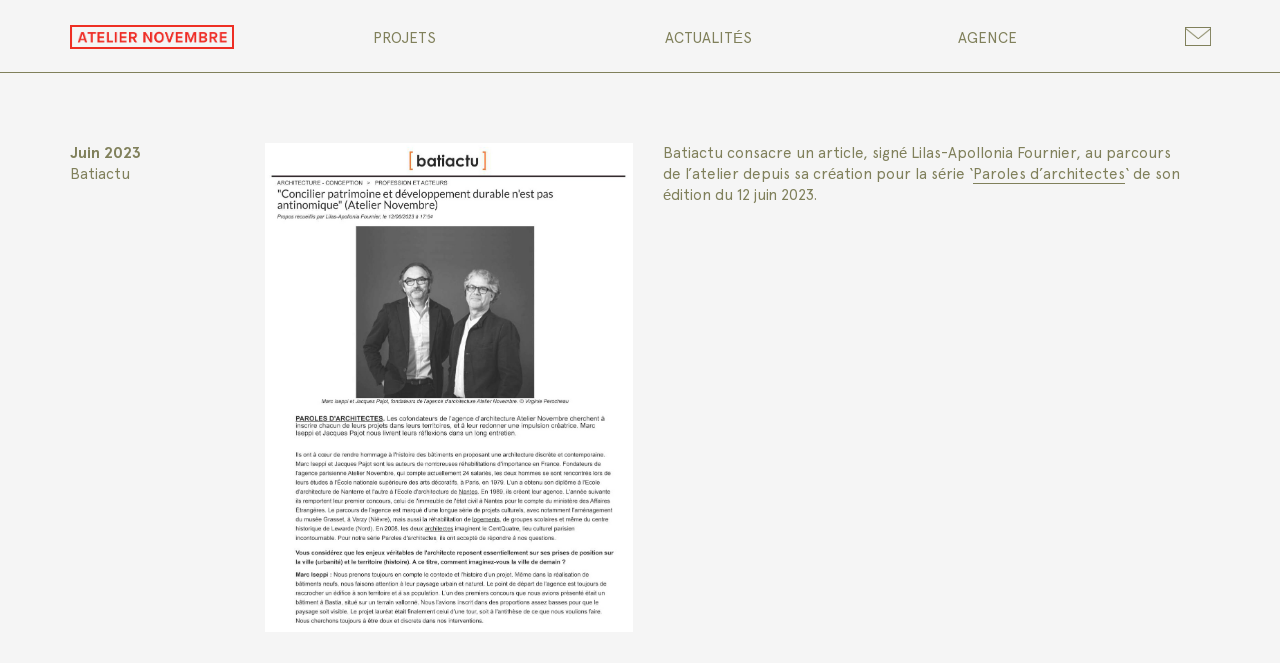

--- FILE ---
content_type: text/html; charset=UTF-8
request_url: https://novembre-architecture.com/2023/06/12/batiactu/
body_size: 7070
content:
<!DOCTYPE html>
<html lang="fr-FR" class="no-js">
<head>
	<meta charset="UTF-8">
        <meta name = "format-detection" content = "telephone=no">
	<meta name="viewport" content="width=device-width">
	<link rel="profile" href="https://gmpg.org/xfn/11">
	<link rel="pingback" href="https://novembre-architecture.com/xmlrpc.php">
		<!--[if lt IE 9]>
	<script src="https://novembre-architecture.com/wp-content/themes/atelier-novembre/js/html5.js"></script>
	<![endif]-->
	<noscript>
            <style type="text/css">
                .header{
                        display: block!important;
                }
                .header .logo {
                        display: block!important;
                }
                .header .menu_container{
                        display: block!important;
                }
                .loader{
                        display: none!important;
                }
                .noScript{
                        display: block!important;
                }
                #ajax-content{
                        display: none!important;
                }
            </style>
	</noscript>
	<title>Batiactu &#8211; Atelier Novembre</title>
<meta name='robots' content='max-image-preview:large' />
	<style>img:is([sizes="auto" i], [sizes^="auto," i]) { contain-intrinsic-size: 3000px 1500px }</style>
	<link rel="alternate" type="application/rss+xml" title="Atelier Novembre &raquo; Batiactu Flux des commentaires" href="https://novembre-architecture.com/2023/06/12/batiactu/feed/" />
<script type="text/javascript">
/* <![CDATA[ */
window._wpemojiSettings = {"baseUrl":"https:\/\/s.w.org\/images\/core\/emoji\/16.0.1\/72x72\/","ext":".png","svgUrl":"https:\/\/s.w.org\/images\/core\/emoji\/16.0.1\/svg\/","svgExt":".svg","source":{"concatemoji":"https:\/\/novembre-architecture.com\/wp-includes\/js\/wp-emoji-release.min.js?ver=6.8.3"}};
/*! This file is auto-generated */
!function(s,n){var o,i,e;function c(e){try{var t={supportTests:e,timestamp:(new Date).valueOf()};sessionStorage.setItem(o,JSON.stringify(t))}catch(e){}}function p(e,t,n){e.clearRect(0,0,e.canvas.width,e.canvas.height),e.fillText(t,0,0);var t=new Uint32Array(e.getImageData(0,0,e.canvas.width,e.canvas.height).data),a=(e.clearRect(0,0,e.canvas.width,e.canvas.height),e.fillText(n,0,0),new Uint32Array(e.getImageData(0,0,e.canvas.width,e.canvas.height).data));return t.every(function(e,t){return e===a[t]})}function u(e,t){e.clearRect(0,0,e.canvas.width,e.canvas.height),e.fillText(t,0,0);for(var n=e.getImageData(16,16,1,1),a=0;a<n.data.length;a++)if(0!==n.data[a])return!1;return!0}function f(e,t,n,a){switch(t){case"flag":return n(e,"\ud83c\udff3\ufe0f\u200d\u26a7\ufe0f","\ud83c\udff3\ufe0f\u200b\u26a7\ufe0f")?!1:!n(e,"\ud83c\udde8\ud83c\uddf6","\ud83c\udde8\u200b\ud83c\uddf6")&&!n(e,"\ud83c\udff4\udb40\udc67\udb40\udc62\udb40\udc65\udb40\udc6e\udb40\udc67\udb40\udc7f","\ud83c\udff4\u200b\udb40\udc67\u200b\udb40\udc62\u200b\udb40\udc65\u200b\udb40\udc6e\u200b\udb40\udc67\u200b\udb40\udc7f");case"emoji":return!a(e,"\ud83e\udedf")}return!1}function g(e,t,n,a){var r="undefined"!=typeof WorkerGlobalScope&&self instanceof WorkerGlobalScope?new OffscreenCanvas(300,150):s.createElement("canvas"),o=r.getContext("2d",{willReadFrequently:!0}),i=(o.textBaseline="top",o.font="600 32px Arial",{});return e.forEach(function(e){i[e]=t(o,e,n,a)}),i}function t(e){var t=s.createElement("script");t.src=e,t.defer=!0,s.head.appendChild(t)}"undefined"!=typeof Promise&&(o="wpEmojiSettingsSupports",i=["flag","emoji"],n.supports={everything:!0,everythingExceptFlag:!0},e=new Promise(function(e){s.addEventListener("DOMContentLoaded",e,{once:!0})}),new Promise(function(t){var n=function(){try{var e=JSON.parse(sessionStorage.getItem(o));if("object"==typeof e&&"number"==typeof e.timestamp&&(new Date).valueOf()<e.timestamp+604800&&"object"==typeof e.supportTests)return e.supportTests}catch(e){}return null}();if(!n){if("undefined"!=typeof Worker&&"undefined"!=typeof OffscreenCanvas&&"undefined"!=typeof URL&&URL.createObjectURL&&"undefined"!=typeof Blob)try{var e="postMessage("+g.toString()+"("+[JSON.stringify(i),f.toString(),p.toString(),u.toString()].join(",")+"));",a=new Blob([e],{type:"text/javascript"}),r=new Worker(URL.createObjectURL(a),{name:"wpTestEmojiSupports"});return void(r.onmessage=function(e){c(n=e.data),r.terminate(),t(n)})}catch(e){}c(n=g(i,f,p,u))}t(n)}).then(function(e){for(var t in e)n.supports[t]=e[t],n.supports.everything=n.supports.everything&&n.supports[t],"flag"!==t&&(n.supports.everythingExceptFlag=n.supports.everythingExceptFlag&&n.supports[t]);n.supports.everythingExceptFlag=n.supports.everythingExceptFlag&&!n.supports.flag,n.DOMReady=!1,n.readyCallback=function(){n.DOMReady=!0}}).then(function(){return e}).then(function(){var e;n.supports.everything||(n.readyCallback(),(e=n.source||{}).concatemoji?t(e.concatemoji):e.wpemoji&&e.twemoji&&(t(e.twemoji),t(e.wpemoji)))}))}((window,document),window._wpemojiSettings);
/* ]]> */
</script>
<style id='wp-emoji-styles-inline-css' type='text/css'>

	img.wp-smiley, img.emoji {
		display: inline !important;
		border: none !important;
		box-shadow: none !important;
		height: 1em !important;
		width: 1em !important;
		margin: 0 0.07em !important;
		vertical-align: -0.1em !important;
		background: none !important;
		padding: 0 !important;
	}
</style>
<link rel='stylesheet' id='wp-block-library-css' href='https://novembre-architecture.com/wp-includes/css/dist/block-library/style.min.css?ver=6.8.3' type='text/css' media='all' />
<style id='classic-theme-styles-inline-css' type='text/css'>
/*! This file is auto-generated */
.wp-block-button__link{color:#fff;background-color:#32373c;border-radius:9999px;box-shadow:none;text-decoration:none;padding:calc(.667em + 2px) calc(1.333em + 2px);font-size:1.125em}.wp-block-file__button{background:#32373c;color:#fff;text-decoration:none}
</style>
<style id='global-styles-inline-css' type='text/css'>
:root{--wp--preset--aspect-ratio--square: 1;--wp--preset--aspect-ratio--4-3: 4/3;--wp--preset--aspect-ratio--3-4: 3/4;--wp--preset--aspect-ratio--3-2: 3/2;--wp--preset--aspect-ratio--2-3: 2/3;--wp--preset--aspect-ratio--16-9: 16/9;--wp--preset--aspect-ratio--9-16: 9/16;--wp--preset--color--black: #000000;--wp--preset--color--cyan-bluish-gray: #abb8c3;--wp--preset--color--white: #ffffff;--wp--preset--color--pale-pink: #f78da7;--wp--preset--color--vivid-red: #cf2e2e;--wp--preset--color--luminous-vivid-orange: #ff6900;--wp--preset--color--luminous-vivid-amber: #fcb900;--wp--preset--color--light-green-cyan: #7bdcb5;--wp--preset--color--vivid-green-cyan: #00d084;--wp--preset--color--pale-cyan-blue: #8ed1fc;--wp--preset--color--vivid-cyan-blue: #0693e3;--wp--preset--color--vivid-purple: #9b51e0;--wp--preset--gradient--vivid-cyan-blue-to-vivid-purple: linear-gradient(135deg,rgba(6,147,227,1) 0%,rgb(155,81,224) 100%);--wp--preset--gradient--light-green-cyan-to-vivid-green-cyan: linear-gradient(135deg,rgb(122,220,180) 0%,rgb(0,208,130) 100%);--wp--preset--gradient--luminous-vivid-amber-to-luminous-vivid-orange: linear-gradient(135deg,rgba(252,185,0,1) 0%,rgba(255,105,0,1) 100%);--wp--preset--gradient--luminous-vivid-orange-to-vivid-red: linear-gradient(135deg,rgba(255,105,0,1) 0%,rgb(207,46,46) 100%);--wp--preset--gradient--very-light-gray-to-cyan-bluish-gray: linear-gradient(135deg,rgb(238,238,238) 0%,rgb(169,184,195) 100%);--wp--preset--gradient--cool-to-warm-spectrum: linear-gradient(135deg,rgb(74,234,220) 0%,rgb(151,120,209) 20%,rgb(207,42,186) 40%,rgb(238,44,130) 60%,rgb(251,105,98) 80%,rgb(254,248,76) 100%);--wp--preset--gradient--blush-light-purple: linear-gradient(135deg,rgb(255,206,236) 0%,rgb(152,150,240) 100%);--wp--preset--gradient--blush-bordeaux: linear-gradient(135deg,rgb(254,205,165) 0%,rgb(254,45,45) 50%,rgb(107,0,62) 100%);--wp--preset--gradient--luminous-dusk: linear-gradient(135deg,rgb(255,203,112) 0%,rgb(199,81,192) 50%,rgb(65,88,208) 100%);--wp--preset--gradient--pale-ocean: linear-gradient(135deg,rgb(255,245,203) 0%,rgb(182,227,212) 50%,rgb(51,167,181) 100%);--wp--preset--gradient--electric-grass: linear-gradient(135deg,rgb(202,248,128) 0%,rgb(113,206,126) 100%);--wp--preset--gradient--midnight: linear-gradient(135deg,rgb(2,3,129) 0%,rgb(40,116,252) 100%);--wp--preset--font-size--small: 13px;--wp--preset--font-size--medium: 20px;--wp--preset--font-size--large: 36px;--wp--preset--font-size--x-large: 42px;--wp--preset--spacing--20: 0.44rem;--wp--preset--spacing--30: 0.67rem;--wp--preset--spacing--40: 1rem;--wp--preset--spacing--50: 1.5rem;--wp--preset--spacing--60: 2.25rem;--wp--preset--spacing--70: 3.38rem;--wp--preset--spacing--80: 5.06rem;--wp--preset--shadow--natural: 6px 6px 9px rgba(0, 0, 0, 0.2);--wp--preset--shadow--deep: 12px 12px 50px rgba(0, 0, 0, 0.4);--wp--preset--shadow--sharp: 6px 6px 0px rgba(0, 0, 0, 0.2);--wp--preset--shadow--outlined: 6px 6px 0px -3px rgba(255, 255, 255, 1), 6px 6px rgba(0, 0, 0, 1);--wp--preset--shadow--crisp: 6px 6px 0px rgba(0, 0, 0, 1);}:where(.is-layout-flex){gap: 0.5em;}:where(.is-layout-grid){gap: 0.5em;}body .is-layout-flex{display: flex;}.is-layout-flex{flex-wrap: wrap;align-items: center;}.is-layout-flex > :is(*, div){margin: 0;}body .is-layout-grid{display: grid;}.is-layout-grid > :is(*, div){margin: 0;}:where(.wp-block-columns.is-layout-flex){gap: 2em;}:where(.wp-block-columns.is-layout-grid){gap: 2em;}:where(.wp-block-post-template.is-layout-flex){gap: 1.25em;}:where(.wp-block-post-template.is-layout-grid){gap: 1.25em;}.has-black-color{color: var(--wp--preset--color--black) !important;}.has-cyan-bluish-gray-color{color: var(--wp--preset--color--cyan-bluish-gray) !important;}.has-white-color{color: var(--wp--preset--color--white) !important;}.has-pale-pink-color{color: var(--wp--preset--color--pale-pink) !important;}.has-vivid-red-color{color: var(--wp--preset--color--vivid-red) !important;}.has-luminous-vivid-orange-color{color: var(--wp--preset--color--luminous-vivid-orange) !important;}.has-luminous-vivid-amber-color{color: var(--wp--preset--color--luminous-vivid-amber) !important;}.has-light-green-cyan-color{color: var(--wp--preset--color--light-green-cyan) !important;}.has-vivid-green-cyan-color{color: var(--wp--preset--color--vivid-green-cyan) !important;}.has-pale-cyan-blue-color{color: var(--wp--preset--color--pale-cyan-blue) !important;}.has-vivid-cyan-blue-color{color: var(--wp--preset--color--vivid-cyan-blue) !important;}.has-vivid-purple-color{color: var(--wp--preset--color--vivid-purple) !important;}.has-black-background-color{background-color: var(--wp--preset--color--black) !important;}.has-cyan-bluish-gray-background-color{background-color: var(--wp--preset--color--cyan-bluish-gray) !important;}.has-white-background-color{background-color: var(--wp--preset--color--white) !important;}.has-pale-pink-background-color{background-color: var(--wp--preset--color--pale-pink) !important;}.has-vivid-red-background-color{background-color: var(--wp--preset--color--vivid-red) !important;}.has-luminous-vivid-orange-background-color{background-color: var(--wp--preset--color--luminous-vivid-orange) !important;}.has-luminous-vivid-amber-background-color{background-color: var(--wp--preset--color--luminous-vivid-amber) !important;}.has-light-green-cyan-background-color{background-color: var(--wp--preset--color--light-green-cyan) !important;}.has-vivid-green-cyan-background-color{background-color: var(--wp--preset--color--vivid-green-cyan) !important;}.has-pale-cyan-blue-background-color{background-color: var(--wp--preset--color--pale-cyan-blue) !important;}.has-vivid-cyan-blue-background-color{background-color: var(--wp--preset--color--vivid-cyan-blue) !important;}.has-vivid-purple-background-color{background-color: var(--wp--preset--color--vivid-purple) !important;}.has-black-border-color{border-color: var(--wp--preset--color--black) !important;}.has-cyan-bluish-gray-border-color{border-color: var(--wp--preset--color--cyan-bluish-gray) !important;}.has-white-border-color{border-color: var(--wp--preset--color--white) !important;}.has-pale-pink-border-color{border-color: var(--wp--preset--color--pale-pink) !important;}.has-vivid-red-border-color{border-color: var(--wp--preset--color--vivid-red) !important;}.has-luminous-vivid-orange-border-color{border-color: var(--wp--preset--color--luminous-vivid-orange) !important;}.has-luminous-vivid-amber-border-color{border-color: var(--wp--preset--color--luminous-vivid-amber) !important;}.has-light-green-cyan-border-color{border-color: var(--wp--preset--color--light-green-cyan) !important;}.has-vivid-green-cyan-border-color{border-color: var(--wp--preset--color--vivid-green-cyan) !important;}.has-pale-cyan-blue-border-color{border-color: var(--wp--preset--color--pale-cyan-blue) !important;}.has-vivid-cyan-blue-border-color{border-color: var(--wp--preset--color--vivid-cyan-blue) !important;}.has-vivid-purple-border-color{border-color: var(--wp--preset--color--vivid-purple) !important;}.has-vivid-cyan-blue-to-vivid-purple-gradient-background{background: var(--wp--preset--gradient--vivid-cyan-blue-to-vivid-purple) !important;}.has-light-green-cyan-to-vivid-green-cyan-gradient-background{background: var(--wp--preset--gradient--light-green-cyan-to-vivid-green-cyan) !important;}.has-luminous-vivid-amber-to-luminous-vivid-orange-gradient-background{background: var(--wp--preset--gradient--luminous-vivid-amber-to-luminous-vivid-orange) !important;}.has-luminous-vivid-orange-to-vivid-red-gradient-background{background: var(--wp--preset--gradient--luminous-vivid-orange-to-vivid-red) !important;}.has-very-light-gray-to-cyan-bluish-gray-gradient-background{background: var(--wp--preset--gradient--very-light-gray-to-cyan-bluish-gray) !important;}.has-cool-to-warm-spectrum-gradient-background{background: var(--wp--preset--gradient--cool-to-warm-spectrum) !important;}.has-blush-light-purple-gradient-background{background: var(--wp--preset--gradient--blush-light-purple) !important;}.has-blush-bordeaux-gradient-background{background: var(--wp--preset--gradient--blush-bordeaux) !important;}.has-luminous-dusk-gradient-background{background: var(--wp--preset--gradient--luminous-dusk) !important;}.has-pale-ocean-gradient-background{background: var(--wp--preset--gradient--pale-ocean) !important;}.has-electric-grass-gradient-background{background: var(--wp--preset--gradient--electric-grass) !important;}.has-midnight-gradient-background{background: var(--wp--preset--gradient--midnight) !important;}.has-small-font-size{font-size: var(--wp--preset--font-size--small) !important;}.has-medium-font-size{font-size: var(--wp--preset--font-size--medium) !important;}.has-large-font-size{font-size: var(--wp--preset--font-size--large) !important;}.has-x-large-font-size{font-size: var(--wp--preset--font-size--x-large) !important;}
:where(.wp-block-post-template.is-layout-flex){gap: 1.25em;}:where(.wp-block-post-template.is-layout-grid){gap: 1.25em;}
:where(.wp-block-columns.is-layout-flex){gap: 2em;}:where(.wp-block-columns.is-layout-grid){gap: 2em;}
:root :where(.wp-block-pullquote){font-size: 1.5em;line-height: 1.6;}
</style>
<link rel='stylesheet' id='jquery-css' href='https://novembre-architecture.com/wp-content/themes/atelier-novembre/bower_components/bootstrap/dist/css/bootstrap.min.css?ver=6.8.3' type='text/css' media='all' />
<link rel='stylesheet' id='style-css' href='https://novembre-architecture.com/wp-content/themes/atelier-novembre/css/app.css?ver=6.8.3' type='text/css' media='all' />
<script type="text/javascript" src="https://novembre-architecture.com/wp-includes/js/jquery/jquery.min.js?ver=3.7.1" id="jquery-core-js"></script>
<script type="text/javascript" src="https://novembre-architecture.com/wp-includes/js/jquery/jquery-migrate.min.js?ver=3.4.1" id="jquery-migrate-js"></script>
<script type="text/javascript" src="https://novembre-architecture.com/wp-content/themes/atelier-novembre/bower_components/bootstrap/dist/js/bootstrap.min.js?ver=6.8.3" id="jquery-bootstrap-js"></script>
<script type="text/javascript" src="https://novembre-architecture.com/wp-content/themes/atelier-novembre/bower_components/jquery.html5loader/src/jquery.html5Loader.min.js" id="html5loader-js"></script>
<script type="text/javascript" src="https://novembre-architecture.com/wp-content/themes/atelier-novembre/js/app.js?ver=6.0" id="foundation-js"></script>
<script type="text/javascript" src="https://novembre-architecture.com/wp-content/themes/atelier-novembre/js/slick.min.js?ver=6.8.3" id="slickjs-js"></script>
<link rel="https://api.w.org/" href="https://novembre-architecture.com/wp-json/" /><link rel="alternate" title="JSON" type="application/json" href="https://novembre-architecture.com/wp-json/wp/v2/posts/3038" /><link rel="EditURI" type="application/rsd+xml" title="RSD" href="https://novembre-architecture.com/xmlrpc.php?rsd" />
<meta name="generator" content="WordPress 6.8.3" />
<link rel="canonical" href="https://novembre-architecture.com/2023/06/12/batiactu/" />
<link rel='shortlink' href='https://novembre-architecture.com/?p=3038' />
<link rel="alternate" title="oEmbed (JSON)" type="application/json+oembed" href="https://novembre-architecture.com/wp-json/oembed/1.0/embed?url=https%3A%2F%2Fnovembre-architecture.com%2F2023%2F06%2F12%2Fbatiactu%2F" />
<link rel="alternate" title="oEmbed (XML)" type="text/xml+oembed" href="https://novembre-architecture.com/wp-json/oembed/1.0/embed?url=https%3A%2F%2Fnovembre-architecture.com%2F2023%2F06%2F12%2Fbatiactu%2F&#038;format=xml" />
<script type="text/javascript">
(function(url){
	if(/(?:Chrome\/26\.0\.1410\.63 Safari\/537\.31|WordfenceTestMonBot)/.test(navigator.userAgent)){ return; }
	var addEvent = function(evt, handler) {
		if (window.addEventListener) {
			document.addEventListener(evt, handler, false);
		} else if (window.attachEvent) {
			document.attachEvent('on' + evt, handler);
		}
	};
	var removeEvent = function(evt, handler) {
		if (window.removeEventListener) {
			document.removeEventListener(evt, handler, false);
		} else if (window.detachEvent) {
			document.detachEvent('on' + evt, handler);
		}
	};
	var evts = 'contextmenu dblclick drag dragend dragenter dragleave dragover dragstart drop keydown keypress keyup mousedown mousemove mouseout mouseover mouseup mousewheel scroll'.split(' ');
	var logHuman = function() {
		if (window.wfLogHumanRan) { return; }
		window.wfLogHumanRan = true;
		var wfscr = document.createElement('script');
		wfscr.type = 'text/javascript';
		wfscr.async = true;
		wfscr.src = url + '&r=' + Math.random();
		(document.getElementsByTagName('head')[0]||document.getElementsByTagName('body')[0]).appendChild(wfscr);
		for (var i = 0; i < evts.length; i++) {
			removeEvent(evts[i], logHuman);
		}
	};
	for (var i = 0; i < evts.length; i++) {
		addEvent(evts[i], logHuman);
	}
})('//novembre-architecture.com/?wordfence_lh=1&hid=1CD116174DCC9D4900F305CBBF563A99');
</script><link rel="icon" href="https://novembre-architecture.com/wp-content/uploads/2020/11/cropped-logo_JP-32x32.jpg" sizes="32x32" />
<link rel="icon" href="https://novembre-architecture.com/wp-content/uploads/2020/11/cropped-logo_JP-192x192.jpg" sizes="192x192" />
<link rel="apple-touch-icon" href="https://novembre-architecture.com/wp-content/uploads/2020/11/cropped-logo_JP-180x180.jpg" />
<meta name="msapplication-TileImage" content="https://novembre-architecture.com/wp-content/uploads/2020/11/cropped-logo_JP-270x270.jpg" />
</head>
<body class="wp-singular post-template-default single single-post postid-3038 single-format-standard wp-custom-logo wp-theme-atelier-novembre">
<div id="page" class="hfeed site">
	<div id="content_page" class="site-content">
            <div class="header">
                <div class="container">
                    <div class="loader_container">
                        <div class="loader">
                                <span></span>
                        </div>
                    </div>	
                    <div class="logo">
                                                    <a href="https://novembre-architecture.com/">
                                <img src="https://novembre-architecture.com/wp-content/uploads/2016/12/logo.png" alt="Architecture">
                            </a>
                                            </div>
                    <div class="menu_container clearfix">
                        <div class="menu-menu-principal-container"><ul id="menu-menu-principal" class="menu"><li id="menu-item-338" class="superpose menu-item menu-item-type-post_type menu-item-object-page menu-item-has-children menu-item-338"><a href="https://novembre-architecture.com/page-projet/">Projets</a>
<ul class="sub-menu">
	<li id="menu-item-200" class="menu-item menu-item-type-custom menu-item-object-custom menu-item-has-children menu-item-200"><a>Typologie</a>
	<ul class="sub-menu">
		<li id="menu-item-202" class="performAjax menu-item menu-item-type-taxonomy menu-item-object-projet-type menu-item-202"><a href="https://novembre-architecture.com/type/equipements-culturels/">Équipements culturels</a></li>
		<li id="menu-item-203" class="performAjax menu-item menu-item-type-taxonomy menu-item-object-projet-type menu-item-203"><a href="https://novembre-architecture.com/type/musees-centres-dinterpretation/">Musées &#8211; Centres d&rsquo;interprétation</a></li>
		<li id="menu-item-204" class="performAjax menu-item menu-item-type-taxonomy menu-item-object-projet-type menu-item-204"><a href="https://novembre-architecture.com/type/tertiaire/">Tertiaire</a></li>
		<li id="menu-item-205" class="performAjax menu-item menu-item-type-taxonomy menu-item-object-projet-type menu-item-205"><a href="https://novembre-architecture.com/type/enseignement/">Enseignement</a></li>
		<li id="menu-item-206" class="performAjax menu-item menu-item-type-taxonomy menu-item-object-projet-type menu-item-206"><a href="https://novembre-architecture.com/type/logements/">Logements</a></li>
		<li id="menu-item-208" class="performAjax menu-item menu-item-type-taxonomy menu-item-object-projet-type menu-item-208"><a href="https://novembre-architecture.com/type/equipements-sportifs/">Équipements sportifs</a></li>
		<li id="menu-item-209" class="performAjax menu-item menu-item-type-taxonomy menu-item-object-projet-type menu-item-209"><a href="https://novembre-architecture.com/type/schemas-directeurs/">Schémas directeurs</a></li>
		<li id="menu-item-207" class="performAjax menu-item menu-item-type-taxonomy menu-item-object-projet-type menu-item-207"><a href="https://novembre-architecture.com/type/mobilites/">Mobilités</a></li>
	</ul>
</li>
	<li id="menu-item-201" class="menu-item menu-item-type-custom menu-item-object-custom menu-item-has-children menu-item-201"><a>Phase</a>
	<ul class="sub-menu">
		<li id="menu-item-294" class="performAjax menu-item menu-item-type-taxonomy menu-item-object-projet-phase menu-item-294"><a href="https://novembre-architecture.com/phases/concours/">Concours</a></li>
		<li id="menu-item-292" class="performAjax menu-item menu-item-type-taxonomy menu-item-object-projet-phase menu-item-292"><a href="https://novembre-architecture.com/phases/en-cours/">En cours</a></li>
		<li id="menu-item-286" class="performAjax menu-item menu-item-type-taxonomy menu-item-object-projet-phase menu-item-286"><a href="https://novembre-architecture.com/phases/realise/">Réalisé</a></li>
	</ul>
</li>
	<li id="menu-item-199" class="performAjax menu-item menu-item-type-post_type menu-item-object-page menu-item-199"><a href="https://novembre-architecture.com/page-projets/">Tous</a></li>
</ul>
</li>
<li id="menu-item-793" class="superpose cache menu-item menu-item-type-custom menu-item-object-custom menu-item-793"><a>Projets</a></li>
<li id="menu-item-895" class="juxstapose performAjax menu-item menu-item-type-post_type menu-item-object-page current_page_parent menu-item-has-children menu-item-895"><a href="https://novembre-architecture.com/page-actu/">Actualités</a>
<ul class="sub-menu">
	<li id="menu-item-701" class="menu-item menu-item-type-taxonomy menu-item-object-category menu-item-701"><a href="https://novembre-architecture.com/category/chantiers-et-livraisons/">Chantiers &#038; livraisons</a></li>
	<li id="menu-item-699" class="menu-item menu-item-type-taxonomy menu-item-object-category menu-item-699"><a href="https://novembre-architecture.com/category/evenements/">Evénements</a></li>
	<li id="menu-item-616" class="menu-item menu-item-type-taxonomy menu-item-object-category menu-item-616"><a href="https://novembre-architecture.com/category/presse/">Presse</a></li>
	<li id="menu-item-698" class="menu-item menu-item-type-taxonomy menu-item-object-category menu-item-698"><a href="https://novembre-architecture.com/category/edition/">Edition</a></li>
	<li id="menu-item-705" class="menu-item menu-item-type-post_type menu-item-object-page current_page_parent menu-item-705"><a href="https://novembre-architecture.com/page-actu/">Toutes</a></li>
</ul>
</li>
<li id="menu-item-810" class="performAjax juxstapose menu-item menu-item-type-custom menu-item-object-custom menu-item-has-children menu-item-810"><a href="https://novembre-architecture.com/page-agence/">Agence</a>
<ul class="sub-menu">
	<li id="menu-item-211" class="menu-item menu-item-type-custom menu-item-object-custom menu-item-211"><a href="https://novembre-architecture.com/page-agence/#Philosophie">Philosophie</a></li>
	<li id="menu-item-212" class="menu-item menu-item-type-custom menu-item-object-custom menu-item-212"><a href="https://novembre-architecture.com/page-agence/#Biographie">Equipe</a></li>
	<li id="menu-item-213" class="cache menu-item menu-item-type-custom menu-item-object-custom menu-item-213"><a href="https://novembre-architecture.com/page-agence/#Equipe">Equipe</a></li>
	<li id="menu-item-214" class="menu-item menu-item-type-custom menu-item-object-custom menu-item-214"><a href="https://novembre-architecture.com/page-agence/#Parcours">Parcours</a></li>
	<li id="menu-item-215" class="menu-item menu-item-type-custom menu-item-object-custom menu-item-215"><a href="https://novembre-architecture.com/page-agence/#Credits">Crédits</a></li>
</ul>
</li>
<li id="menu-item-196" class="juxstapose performAjax cache menu-item menu-item-type-post_type menu-item-object-page menu-item-196"><a href="https://novembre-architecture.com/page-agence/">Agence</a></li>
<li id="menu-item-221" class="show-contact display-sm menu-item menu-item-type-custom menu-item-object-custom menu-item-221"><a href="#">Contact</a></li>
</ul></div>                    </div>
                    <div id="nav-icon3">
                        <span></span>
                        <span></span>
                        <span></span>
                        <span></span>
                    </div>
                </div>
            </div>
            <div id="contactheader" >
                <div class="container">
                    <a href="#" id="contact"><span class="contact"></span></a>
                    <div class="contact_container">
                                                <div class="burger">
                            <div class="nav-icon3 open">
                                <span></span>
                                <span></span>
                                <span></span>
                                <span></span>
                            </div>
                        </div>

                        <div class="display-sm logo_alt">
                            <img src="https://novembre-architecture.com/wp-content/uploads/2016/11/logo_an-1.png" alt="Architecture">
                        </div>
                        <div class="contact_content">
                                <div class="contact_titre">Atelier Novembre</div>
                                <div class="contact_rue">21 rue du Faubourg Saint-Antoine</div>
                                <div class="contact_ville">75011 Paris</div>
                                <div class="contact_mail">
                                        <a href="mailto:contact@novembre-architecture.com" target="_blank">
                                                contact(at)novembre-architecture.com                                        </a>
                                </div>
                                <div class="contact_tel">T. +33 (0)1 44 73 02 20</div>
                                <div class="contact_fax">F. +33 (0)1 44 73 02 50</div>
                                <div class="contact_book">
                                        <a href="https://novembre-architecture.com/wp-content/uploads/2025/03/BOOK_11_atelier-novembre.pdf" target="_blank">
                                                Télécharger le book
                                        </a></div>
                        </div>

                    </div>
                </div>
            </div>
            <div id="ajax-content" class="top"></div>
            <div class="noScript">
<div id="primary" class="content-area">
    <div id="main" class="site-main" role="main">
        <div class="container">
            <div class="news">
                                    
<article id="post-3038" class="post-3038 post type-post status-publish format-standard has-post-thumbnail hentry category-non-classe">
	<div class="row">
		<div class="inner clearfix">
			<div class="title_date col-sm-2">
				<div class="date">
					Juin 2023				</div>
				<div class="title">
					Batiactu				</div>
			</div>
			<div class="post_thumbnail col-sm-3">
                            
                                                                <img width="1063" height="1414" src="https://novembre-architecture.com/wp-content/uploads/2023/06/2023.06.12_Batiactu_Page_1-1600.jpg" class="img-responsive wp-post-image" alt="" decoding="async" fetchpriority="high" srcset="https://novembre-architecture.com/wp-content/uploads/2023/06/2023.06.12_Batiactu_Page_1-1600.jpg 1063w, https://novembre-architecture.com/wp-content/uploads/2023/06/2023.06.12_Batiactu_Page_1-1600-226x300.jpg 226w, https://novembre-architecture.com/wp-content/uploads/2023/06/2023.06.12_Batiactu_Page_1-1600-770x1024.jpg 770w, https://novembre-architecture.com/wp-content/uploads/2023/06/2023.06.12_Batiactu_Page_1-1600-768x1022.jpg 768w" sizes="(max-width: 1063px) 100vw, 1063px" />                            			</div>
			<div class="content col-sm-7">
				
<p>Batiactu consacre un article, signé Lilas-Apollonia Fournier, au parcours de l&rsquo;atelier depuis sa création pour la série &lsquo;<a href="https://www.batiactu.com/edito/concilier-patrimoine-et-developpement-durable-nest-66439.php">Paroles d&rsquo;architectes</a>&lsquo; de son édition du 12 juin 2023.</p>
			</div>
		</div>
	</div>
</article><!-- #post-## -->
            </div>

        </div>




    </div><!-- .site-main -->
</div><!-- .content-area -->

</div>
		</div>
                <a href="#top" class="totop"><span>Haut de page</span></a>
                
	</div><!-- .site-content -->
</div><!-- .site -->

<script>
	var base_url = "https://novembre-architecture.com/";
</script>
<script type="speculationrules">
{"prefetch":[{"source":"document","where":{"and":[{"href_matches":"\/*"},{"not":{"href_matches":["\/wp-*.php","\/wp-admin\/*","\/wp-content\/uploads\/*","\/wp-content\/*","\/wp-content\/plugins\/*","\/wp-content\/themes\/atelier-novembre\/*","\/*\\?(.+)"]}},{"not":{"selector_matches":"a[rel~=\"nofollow\"]"}},{"not":{"selector_matches":".no-prefetch, .no-prefetch a"}}]},"eagerness":"conservative"}]}
</script>

</body>
</html>


--- FILE ---
content_type: text/css
request_url: https://novembre-architecture.com/wp-content/themes/atelier-novembre/css/app.css?ver=6.8.3
body_size: 6115
content:
/* This stylesheet generated by Transfonter (http://transfonter.org) on September 5, 2016 12:49 PM */
@font-face {
  font-family: 'Apercu Trial';
  src: url("../fonts/ApercuTrial-Regular.eot");
  src: url("../fonts/ApercuTrial-Regular.eot?#iefix") format("embedded-opentype"), url("../fonts/ApercuTrial-Regular.woff2") format("woff2"), url("../fonts/ApercuTrial-Regular.woff") format("woff"), url("../fonts/ApercuTrial-Regular.ttf") format("truetype"), url("../fonts/ApercuTrial-Regular.svg#ApercuTrial-Regular") format("svg");
  font-weight: normal;
  font-style: normal; }
@font-face {
  font-family: 'Apercu Trial';
  src: url("../fonts/ApercuTrial-Bold.eot");
  src: url("../fonts/ApercuTrial-Bold.eot?#iefix") format("embedded-opentype"), url("../fonts/ApercuTrial-Bold.woff2") format("woff2"), url("../fonts/ApercuTrial-Bold.woff") format("woff"), url("../fonts/ApercuTrial-Bold.ttf") format("truetype"), url("../fonts/ApercuTrial-Bold.svg#ApercuTrial-Bold") format("svg");
  font-weight: bold;
  font-style: normal; }
@font-face {
  font-family: 'Apercu italic';
  src: url("../fonts/apercu_regular_italic.eot");
  src: url("../fonts/apercu_regular_italic.eot?#iefix") format("embedded-opentype"), url("../fonts/apercu_regular_italic.woff") format("woff"), url("../fonts/apercu_regular_italic.ttf") format("truetype"), url("../fonts/apercu_regular_italic.svg#apercu_regular_italic") format("svg");
  font-weight: normal;
  font-style: italic; }
body {
  color: #80805B;
  font-size: 15px;
  font-family: "Apercu Trial", "Arial", "sans-serif";
  overflow-y: scroll;
  background: #f5f5f5; }

em, i {
  font-family: 'Apercu italic'; }

a {
  color: #80805B; }

a:hover,
a:focus, a:hover {
  color: #EE2F24; }

#ajax-content {
  display: none;
  padding-top: 73px; }
  #ajax-content p a {
    color: #80805B;
    position: relative;
    text-decoration: none;
    transition: color 0.4s; }
    #ajax-content p a:hover {
      text-decoration: none;
      color: #EE2F24; }
      #ajax-content p a:hover:after {
        background: #EE2F24; }

.separator {
  height: 24px;
  width: 128px;
  background: #80805B;
  margin-top: 35px;
  margin-bottom: 70px; }

.row.img {
  margin-bottom: 40px; }

.page {
  margin-bottom: 50px; }

/*----------HEADER MENU & CIE------------*/
.header {
  display: none;
  min-height: 73px;
  border-bottom: 1px solid #80805B;
  transition: all 0.4s;
  position: fixed;
  z-index: 100;
  background: #f5f5f5;
  width: 100%;
  overflow: hidden; }
  .header a {
    text-decoration: none; }
    .header a:after {
      display: none; }
  .header .container {
    padding-top: 25px;
    position: relative; }
  .header .logo {
    position: absolute;
    display: none;
    float: left;
    width: 164px; }
    .header .logo a {
      border: 2px solid #EE2F24;
      display: inline-block;
      height: 24px;
      width: 164px;
      box-sizing: border-box; }
      .header .logo a img {
        height: 20px;
        width: 161px;
        vertical-align: baseline; }
  .header .loader_container {
    position: absolute;
    width: 164px;
    height: 24px;
    display: block;
    border: 2px solid #EE2F24;
    overflow: hidden; }
    .header .loader_container .loader {
      display: block;
      height: 24px;
      width: 164px;
      float: left; }
      .header .loader_container .loader span {
        background: #EE2F24;
        height: 100%;
        width: 0%;
        display: block;
        transition: width .4s; }
  .header .menu_container {
    display: none;
    margin-top: 2px;
    margin-left: 302px;
    padding: 0; }
    .header .menu_container .menu-menu-principal-container {
      width: 106%;
      float: left;
      border: 1px solid transparent;
      padding: 0; }
    .header .menu_container .menu {
      margin: 0;
      padding: 0; }
      .header .menu_container .menu a {
        cursor: pointer !important; }
      .header .menu_container .menu .cache {
        display: none; }
      .header .menu_container .menu .clique {
        border: 2px solid cornflowerblue; }
      .header .menu_container .menu .current-menu-item {
        border-color: #EE2F24 !important; }
        .header .menu_container .menu .current-menu-item > a {
          color: #EE2F24;
          border-color: #EE2F24 !important;
          position: relative;
          cursor: pointer !important; }
        .header .menu_container .menu .current-menu-item > ul {
          display: block !important;
          opacity: 1 !important; }
      .header .menu_container .menu .current-menu-ancestor > a {
        border-color: #EE2F24 !important;
        color: #EE2F24;
        opacity: 1 !important;
        position: relative; }
      .header .menu_container .menu .current-menu-ancestor > ul {
        display: block !important;
        opacity: 1 !important; }
        .header .menu_container .menu .current-menu-ancestor > ul > li > a {
          opacity: 1 !important; }
      .header .menu_container .menu > li {
        display: block;
        float: left;
        width: 33%;
        padding-bottom: 24px; }
        .header .menu_container .menu > li.juxstapose > ul {
          position: relative;
          margin: 26px 0;
          width: 259px; }
          .header .menu_container .menu > li.juxstapose > ul > li a {
            display: block;
            border: 1px solid #80805B;
            float: left;
            margin-left: -1px;
            margin-top: -1px;
            padding: 2px 5px; }
            .header .menu_container .menu > li.juxstapose > ul > li a:hover {
              border: 1px solid #EE2F24;
              position: relative; }
        .header .menu_container .menu > li.superpose > ul {
          position: absolute;
          padding: 26px 0; }
          .header .menu_container .menu > li.superpose > ul > li a {
            display: inline-block;
            border: 1px solid #80805B;
            margin-left: -1px;
            margin-top: -1px;
            padding: 2px 5px;
            opacity: 1; }
            .header .menu_container .menu > li.superpose > ul > li a:hover {
              border: 1px solid #EE2F24;
              position: relative; }
          .header .menu_container .menu > li.superpose > ul > li > ul {
            display: none;
            position: absolute;
            left: 100px;
            top: 26px;
            width: 450px; }
            .header .menu_container .menu > li.superpose > ul > li > ul li {
              float: left; }
              .header .menu_container .menu > li.superpose > ul > li > ul li a {
                opacity: 0; }
        .header .menu_container .menu > li > a {
          text-transform: uppercase; }
        .header .menu_container .menu > li > ul {
          list-style: none;
          padding: 0;
          display: none;
          -webkit-transition: opacity 0.4s;
          -moz-transition: opacity 0.4s;
          -ms-transition: opacity 0.4s;
          -o-transition: opacity 0.4s;
          transition: opacity 0.4s; }
          .header .menu_container .menu > li > ul li > ul {
            display: none;
            list-style: none;
            opacity: 0;
            -webkit-transition: opacity 0.4s;
            -moz-transition: opacity 0.4s;
            -ms-transition: opacity 0.4s;
            -o-transition: opacity 0.4s;
            transition: opacity 0.4s;
            padding: 0; }

.noScript {
  display: none; }

/*----------- CONTACT & CIE -----------*/
#content_page {
  position: relative; }
  #content_page #contactheader {
    position: fixed;
    z-index: 200;
    margin: 27px 0;
    width: 100%;
    height: 1px; }
    #content_page #contactheader .container {
      height: 1px;
      margin: 0 auto;
      position: relative;
      /*----------- BLOC CONTACT OUVERT -----------*/ }
      #content_page #contactheader .container a#contact {
        float: right;
        width: 25px;
        position: relative; }
      #content_page #contactheader .container .contact {
        background: url("../img/contact.gif") no-repeat center;
        width: 26px;
        height: 19px;
        display: block;
        background-size: 26px 19px; }
      #content_page #contactheader .container .contact:hover {
        background-image: url("../img/contact-red.png"); }
      #content_page #contactheader .container .contact_container {
        display: none;
        position: absolute;
        top: -17px;
        right: 6px;
        background: #EE2F24;
        width: 320px;
        color: #fff;
        padding: 37px 13px 13px 13px;
        z-index: 1000;
        box-sizing: border-box; }
        #content_page #contactheader .container .contact_container .contact_mail {
          margin: 24px 0;
          color: #fff; }
          #content_page #contactheader .container .contact_container .contact_mail a {
            color: white;
            text-decoration: none;
            border-bottom: 1px solid white; }
        #content_page #contactheader .container .contact_container .contact_book {
          margin-top: 69px; }
          #content_page #contactheader .container .contact_container .contact_book a {
            text-transform: uppercase;
            color: #fff;
            margin-top: 24px;
            display: inline-block;
            text-decoration: none;
            border-bottom: 1px solid white;
            font-weight: bold; }

/*---------- RESTE DU SITE------------*/
.burger {
  position: absolute;
  top: 15px;
  right: 10px; }

.nav-icon3 {
  width: 24px;
  height: 24px;
  position: relative;
  -webkit-transform: rotate(0deg);
  -moz-transform: rotate(0deg);
  -o-transform: rotate(0deg);
  transform: rotate(0deg);
  -webkit-transition: .5s ease-in-out;
  -moz-transition: .5s ease-in-out;
  -o-transition: .5s ease-in-out;
  transition: .5s ease-in-out;
  cursor: pointer; }

.nav-icon3 span {
  display: block;
  position: absolute;
  height: 3px;
  width: 100%;
  background: #fff;
  border-radius: 9px;
  opacity: 1;
  left: 0;
  -webkit-transform: rotate(0deg);
  -moz-transform: rotate(0deg);
  -o-transform: rotate(0deg);
  transform: rotate(0deg);
  -webkit-transition: .25s ease-in-out;
  -moz-transition: .25s ease-in-out;
  -o-transition: .25s ease-in-out;
  transition: .25s ease-in-out; }

.nav-icon3 span:nth-child(1) {
  top: 0px; }

.nav-icon3 span:nth-child(2), .nav-icon3 span:nth-child(3) {
  top: 10px; }

.nav-icon3 span:nth-child(4) {
  top: 11px; }

.nav-icon3.open span:nth-child(1) {
  top: 18px;
  width: 0%;
  left: 50%; }

.nav-icon3.open span:nth-child(2) {
  -webkit-transform: rotate(45deg);
  -moz-transform: rotate(45deg);
  -o-transform: rotate(45deg);
  transform: rotate(45deg); }

.nav-icon3.open span:nth-child(3) {
  -webkit-transform: rotate(-45deg);
  -moz-transform: rotate(-45deg);
  -o-transform: rotate(-45deg);
  transform: rotate(-45deg); }

.nav-icon3.open span:nth-child(4) {
  top: 18px;
  width: 0%;
  left: 50%; }

.projet {
  position: relative; }
  .projet .post_thumbnail {
    position: absolute;
    left: 0;
    top: 0; }
  .projet .template_vertical .post_thumbnail {
    width: 48%; }
    .projet .template_vertical .post_thumbnail img {
      width: 100%;
      height: auto; }
  .projet .template_vertical h1 {
    margin-top: 20vh; }
  .projet .template_horizontal .post_thumbnail {
    width: 65%; }
    .projet .template_horizontal .post_thumbnail img {
      width: 100%;
      height: auto; }
  .projet h1 {
    color: #EE2F24;
    font-size: 15px;
    padding: 48px 0;
    padding-bottom: 0;
    line-height: 24px;
    margin: 0;
    margin-bottom: 40px; }
    .projet h1 span {
      display: inline-block;
      border: 1px solid #EE2F24;
      margin-bottom: 8px;
      padding: 0 3px; }
  .projet .content .content_editor p {
    margin-bottom: 24px; }
  .projet .carac .separator {
    display: block;
    height: 24px;
    width: 128px;
    background: #80805B;
    margin-top: 48px;
    margin-bottom: 48px; }
  .projet .carac .carac_title {
    color: #80805B;
    font-weight: bold;
    margin: 0; }
  .projet .carac .carac_content {
    margin-bottom: 24px; }
  .projet .illustration {
    /*display: flex;*/
    margin-bottom: 48px; }
    .projet .illustration .caption {
      position: relative; }
      .projet .illustration .caption p {
        margin-bottom: 48px;
        position: absolute;
        bottom: 0; }
      .projet .illustration .caption.left p {
        left: 0; }
      .projet .illustration .caption.right p {
        right: 0; }
    .projet .illustration .full-width {
      width: 100%;
      height: auto; }

.projet_list div#mainConteneur {
  font-size: 15px;
  color: #80805B;
  margin-top: 30px;
  border-collapse: separate; }
  .projet_list div#mainConteneur .headline {
    font-weight: bold; }
  .projet_list div#mainConteneur * {
    margin: 0;
    padding: 0; }
  .projet_list div#mainConteneur .b1, .projet_list div#mainConteneur .b2 {
    float: left; }
  .projet_list div#mainConteneur .b1 {
    width: 65%; }
  .projet_list div#mainConteneur .b2 {
    width: 34.4%;
    margin-right: 6px !important; }
    .projet_list div#mainConteneur .b2 .phases_content {
      width: 38%; }
    .projet_list div#mainConteneur .b2 .typo {
      width: 62%; }
  .projet_list div#mainConteneur .b1 > div, .projet_list div#mainConteneur .b2 > div {
    float: left;
    width: 50%;
    padding-right: 5px; }
  .projet_list div#mainConteneur section {
    margin: 0 -2px;
    border: 1px solid transparent; }
    .projet_list div#mainConteneur section h3 {
      font-size: 15px;
      margin: 30px 2px 0 2px;
      font-weight: bold; }
    .projet_list div#mainConteneur section article > div.clearfix {
      position: relative;
      display: block;
      border: 1px solid transparent;
      padding: 2px;
      margin-bottom: -1px; }
    .projet_list div#mainConteneur section article div.ajaxDisplayPopin {
      position: relative;
      display: block;
      border: 1px solid transparent;
      padding: 2px;
      margin-bottom: -1px;
      transition: border .5s; }
      .projet_list div#mainConteneur section article div.ajaxDisplayPopin:hover {
        cursor: pointer; }
      .projet_list div#mainConteneur section article div.ajaxDisplayPopin.notlink, .projet_list div#mainConteneur section article div.ajaxDisplayPopin:hover {
        border: 1px solid #EE2F24; }
        .projet_list div#mainConteneur section article div.ajaxDisplayPopin.notlink > .b1, .projet_list div#mainConteneur section article div.ajaxDisplayPopin.notlink > .b2, .projet_list div#mainConteneur section article div.ajaxDisplayPopin:hover > .b1, .projet_list div#mainConteneur section article div.ajaxDisplayPopin:hover > .b2 {
          color: #EE2F24; }
      .projet_list div#mainConteneur section article div.ajaxDisplayPopin > a {
        text-decoration: underline !important;
        cursor: default; }
        .projet_list div#mainConteneur section article div.ajaxDisplayPopin > a:hover {
          color: #EE2F24 !important; }
    .projet_list div#mainConteneur section article > h1 {
      height: 0px;
      overflow: hidden; }
  .projet_list div#mainConteneur .detail {
    clear: left;
    margin: 0 17% 0 34%; }
    .projet_list div#mainConteneur .detail .project_b .inner {
      overflow: hidden;
      border: 1px solid transparent;
      display: none; }
    .projet_list div#mainConteneur .detail .project_b .close {
      display: block;
      color: #EE2F24;
      text-shadow: none;
      text-align: right;
      opacity: 1;
      cursor: pointer; }
      .projet_list div#mainConteneur .detail .project_b .close a {
        width: 28px;
        height: 28px;
        position: absolute;
        cursor: pointer;
        right: -2px;
        top: -2px;
        opacity: 1;
        background: url(../img/close.png) no-repeat center center;
        background-size: 16px; }
        .projet_list div#mainConteneur .detail .project_b .close a:hover {
          opacity: 0.8; }
    .projet_list div#mainConteneur .detail .project_b .img {
      margin: 24px auto;
      height: 240px;
      cursor: pointer;
      display: block;
      width: 100%; }
      .projet_list div#mainConteneur .detail .project_b .img .first {
        width: 100%;
        display: block; }
        .projet_list div#mainConteneur .detail .project_b .img .first img {
          height: 240px;
          width: auto; }
      .projet_list div#mainConteneur .detail .project_b .img .other {
        display: none; }
      .projet_list div#mainConteneur .detail .project_b .img .other:first-child {
        display: block; }
      .projet_list div#mainConteneur .detail .project_b .img img {
        display: inline-block; }
      .projet_list div#mainConteneur .detail .project_b .img .legend {
        padding-left: 24px;
        display: inline-block;
        vertical-align: bottom; }
    .projet_list div#mainConteneur .detail .project_b .project_b-content {
      display: block;
      width: 100%; }
      .projet_list div#mainConteneur .detail .project_b .project_b-content a.detail_link {
        display: inline-block;
        text-decoration: none;
        color: #80805B;
        margin: 24px 0;
        border-bottom: 1px solid #80805B;
        padding: 0; }
        .projet_list div#mainConteneur .detail .project_b .project_b-content a.detail_link:hover {
          color: #EE2F24;
          border-color: #EE2F24; }

/*----------- LISTE PROJETS EN GRILLE -------------*/
#ajax-content .fullwidth {
  width: 100% !important; }

.list_projects {
  margin: 48px 0;
  width: 100%; }
  .list_projects:after {
    content: "";
    display: table;
    clear: both; }
  .list_projects .tax_project {
    position: relative;
    width: 240px;
    height: 240px;
    display: inline-block;
    float: none;
    margin: 48px 24px 0 24px; }
    .list_projects .tax_project .inner {
      width: 100%; }
      .list_projects .tax_project .inner img {
        position: absolute;
        max-width: 100%;
        height: auto;
        margin: auto;
        bottom: 0;
        left: 50%;
        transition: opacity 0.4s;
        transform: translate(-50%, 0);
        z-index: 2; }
      .list_projects .tax_project .inner .title {
        color: #EE2F24;
        padding: 5px;
        border: 1px solid #EE2F24;
        margin: 0;
        text-align: left;
        line-height: 24px;
        width: 100%;
        bottom: 0;
        position: absolute;
        left: 50%;
        transform: translate(-50%); }
    .list_projects .tax_project:hover img {
      opacity: 0; }
    .list_projects .tax_project.no-thumb .title {
      background: #f5f5f5;
      border: 1px solid #EE2F24;
      color: #EE2F24;
      transition: all 0.4s;
      position: absolute;
      bottom: 0; }
    .list_projects .tax_project.no-thumb :hover .title {
      border: 1px solid;
      color: #EE2F24; }

/* ----------- ACTUALITES -----------*/
.news {
  margin-top: 48px; }
  .news article {
    border-top: 1px solid #80805B;
    padding-top: 24px;
    padding-bottom: 72px; }
    .news article .date {
      font-weight: bold; }
    .news article .post_thumbnail {
      width: 34%; }
      .news article .post_thumbnail img {
        cursor: pointer; }
    .news article .content {
      width: 47%; }
    .news article img {
      max-width: 100%;
      height: auto; }
    .news article:first-child {
      border: 0; }
    .news article a {
      text-decoration: none;
      border-bottom: 1px solid #80805B; }
      .news article a:hover {
        border-bottom: 1px solid #EE2F24;
        color: #EE2F24; }

.slidesWrapper {
  overflow: hidden;
  position: relative;
  height: 500px; }
  .slidesWrapper button {
    display: inline-block;
    position: absolute;
    z-index: 5;
    top: 0;
    width: 75px;
    border: 0;
    height: 500px;
    background: transparent;
    background-size: 24px !important; }
    .slidesWrapper button:focus {
      outline: 0; }
    .slidesWrapper button.slick-next {
      right: 0; }
      .slidesWrapper button.slick-next:hover {
        background: url(../img/slicknext.png) no-repeat center center; }
    .slidesWrapper button.slick-prev {
      left: 0; }
      .slidesWrapper button.slick-prev:hover {
        background: url(../img/slickprev.png) no-repeat center center; }

.slideItem {
  display: inline-block;
  width: auto;
  height: 500px;
  left: 0;
  transition: left 0.4s;
  cursor: pointer; }
  .slideItem .img {
    display: inline-block;
    vertical-align: bottom; }
    .slideItem .img img {
      height: 500px;
      width: auto; }
  .slideItem .text {
    margin-left: 48px;
    margin-right: 48px;
    vertical-align: bottom;
    display: inline-block;
    text-align: center;
    width: 255px; }
    .slideItem .text .p {
      text-align: center;
      border: 1px solid #80805B;
      display: inline-block;
      padding: 1px;
      margin: 24px auto;
      transition: all 0.4s; }
      .slideItem .text .p p {
        margin: 0;
        padding: 0 3px;
        line-height: 24px; }
      .slideItem .text .p:hover {
        border: 1px solid #EE2F24;
        color: #EE2F24; }
        .slideItem .text .p:hover a:after {
          display: none !important; }

#nav-icon3 {
  display: none; }

#nav-icon1, #nav-icon2, #nav-icon3, #nav-icon4 {
  width: 24px;
  height: 24px;
  position: absolute;
  /* margin: 50px auto; */
  -ms-transform: rotate(0deg);
  transform: rotate(0deg);
  transition: .5s ease-in-out;
  cursor: pointer;
  top: 24px;
  right: 24px; }

#nav-icon1 span, #nav-icon3 span, #nav-icon4 span {
  display: block;
  position: absolute;
  height: 4px;
  width: 100%;
  background: #EE2F24;
  opacity: 1;
  left: 0;
  -ms-transform: rotate(0deg);
  transform: rotate(0deg);
  transition: .25s ease-in-out; }

#nav-icon3 span:nth-child(1) {
  top: 0px; }

#nav-icon3 span:nth-child(2), #nav-icon3 span:nth-child(3) {
  top: 10px; }

#nav-icon3 span:nth-child(4) {
  bottom: 0; }

#nav-icon3.open span:nth-child(1) {
  top: 18px;
  width: 0%;
  left: 50%; }

#nav-icon3.open span:nth-child(2) {
  -ms-transform: rotate(45deg);
  transform: rotate(45deg); }

#nav-icon3.open span:nth-child(3) {
  -ms-transform: rotate(-45deg);
  transform: rotate(-45deg); }

#nav-icon3.open span:nth-child(4) {
  top: 18px;
  width: 0%;
  left: 50%; }

.agence h1 {
  font-weight: normal;
  font-size: 30px;
  line-height: 35px;
  margin-top: 48px;
  margin-bottom: 20px; }
.agence h3, .agence h3, .agence p {
  margin-top: 0;
  margin-bottom: 24px; }
.agence .separator {
  height: 24px;
  width: 128px;
  background: #80805B;
  margin-top: 35px;
  margin-bottom: 70px; }
.agence a {
  display: inline-block;
  text-decoration: none;
  color: #80805B;
  border-bottom: 1px solid #80805B;
  padding: 0; }
  .agence a:hover {
    color: #EE2F24;
    border-color: #EE2F24; }

.admin-bar .overlay, .admin-bar .overlay_actu {
  top: 32px;
  height: calc(100% - 32px);
  z-index: 999; }

.close_overlay {
  position: fixed;
  top: 52px;
  right: 24px;
  opacity: 1;
  z-index: 9999; }
  .close_overlay a {
    display: block;
    width: 24px;
    height: 24px;
    background: url(../img/close.png) no-repeat;
    background-size: 24px; }

.overlay, .overlay_actu {
  opacity: 0;
  position: fixed;
  padding-top: 15vh;
  width: 10000000px;
  overflow: hidden;
  top: 0;
  left: 0;
  overflow: hidden;
  background: rgba(255, 255, 255, 0.8);
  z-index: 999; }
  .overlay .inner, .overlay_actu .inner {
    position: relative;
    left: 0; }
    .overlay .inner > div, .overlay_actu .inner > div {
      margin-bottom: 15px;
      float: left;
      padding: 0 24px; }
      .overlay .inner > div img, .overlay_actu .inner > div img {
        max-height: 70vh;
        width: auto; }

.overlay_actu {
  width: 100%;
  padding: 0; }
  .overlay_actu .inner {
    position: absolute;
    top: calc(50% + 144px);
    left: 50%;
    transform: translate(-50%, -50%); }
    .overlay_actu .inner img {
      max-height: 100%;
      width: auto; }

.display-sm {
  display: none !important; }

.totop {
  width: 100px;
  height: 100px;
  margin: 0 auto;
  opacity: 0;
  display: block;
  background: url(../img/slickprev.png) no-repeat center center;
  background-size: 24px;
  transform: rotate(90deg); }
  .totop span {
    display: none; }

/*::::::::::::::::::::::::: RESPONSIVE :::::::::::::::::::::::::*/
@media screen and (max-width: 2087px) {
  #ajax-content .fullwidth {
    width: 1793px !important; } }
@media screen and (max-width: 1793px) {
  #ajax-content .fullwidth {
    width: 1501px !important; } }
@media screen and (max-width: 1501px) {
  #ajax-content .fullwidth {
    width: 1200px !important; } }
@media screen and (max-width: 1199px) {
  #mainConteneur {
    padding: 0 24px; }

  .header .menu_container {
    margin-left: 350px; }

  #ajax-content .container {
    width: 900px !important;
    padding: 0; }
    #ajax-content .container .list_projects .tax_project {
      width: 278px;
      border: 1px solid transparent;
      margin: 24px; }

  .news article .post_thumbnail {
    width: 40.2%; }
  .news article .content {
    width: 42%; }

  .projet_list div#mainConteneur .b1 {
    width: 59% !important; }
  .projet_list div#mainConteneur .b2 {
    width: 41% !important;
    margin-right: 0 !important; }
    .projet_list div#mainConteneur .b2 .phases_content {
      width: 100%; }
    .projet_list div#mainConteneur .b2 .typo {
      width: 100%; }
  .projet_list div#mainConteneur .w60, .projet_list div#mainConteneur .w40, .projet_list div#mainConteneur .phases_content, .projet_list div#mainConteneur .typo {
    display: block !important;
    width: 100% !important; }
  .projet_list div#mainConteneur section article div.ajaxDisplayPopin {
    padding-top: 12px;
    padding-bottom: 12px; }
  .projet_list div#mainConteneur .detail {
    margin: 0 !important; }
    .projet_list div#mainConteneur .detail .img, .projet_list div#mainConteneur .detail .project_b-content {
      width: 32% !important;
      display: inline-block !important;
      vertical-align: top;
      margin: 24px 0 0 0 !important; }
    .projet_list div#mainConteneur .detail .img {
      width: 60% !important; }
    .projet_list div#mainConteneur .detail .project_b .close a {
      width: 48px;
      height: 48px;
      background-size: 24px; }

  .projet .template_vertical h1, .projet .template_vertical .carac {
    margin-top: 0 !important; } }
@media screen and (max-width: 870px) {
  .menu > li.superpose > ul > li > ul {
    width: 360px !important; } }
@media screen and (max-width: 990px) {
  .header .container {
    width: 100% !important;
    padding: 24px; }

  .header .menu_container {
    margin-left: 33%; }

  .news article .post_thumbnail {
    width: 37.7%; }
  .news article .content {
    width: 44%; }

  .projet_list div#mainConteneur {
    padding: 0 !important; }
    .projet_list div#mainConteneur .b1 {
      width: 53.5% !important;
      margin-right: 24px !important; }
    .projet_list div#mainConteneur .b2 {
      width: 42.5% !important;
      margin-right: 0 !important; }
    .projet_list div#mainConteneur .w60, .projet_list div#mainConteneur .w40, .projet_list div#mainConteneur .phases_content, .projet_list div#mainConteneur .typo {
      display: block !important;
      width: 100% !important; }
    .projet_list div#mainConteneur .detail {
      margin: 0 !important; }
      .projet_list div#mainConteneur .detail .img, .projet_list div#mainConteneur .detail .project_b-content {
        width: 42.5% !important;
        display: inline-block !important;
        vertical-align: top;
        margin: 24px 0 0 0 !important; }
      .projet_list div#mainConteneur .detail .img {
        width: 57.2% !important; }

  #ajax-content .container {
    width: 100% !important;
    padding: 24px; }
    #ajax-content .container .list_projects {
      text-align: center;
      align-content: center;
      align-items: center;
      /*display: flex;*/
      flex-wrap: wrap; }
      #ajax-content .container .list_projects .tax_project {
        margin: 48px 12px 48px 12px;
        display: inline-block;
        float: none;
        height: auto;
        width: 30%; }
        #ajax-content .container .list_projects .tax_project:nth-child(3n+1) {
          /*border:1px solid red;*/
          margin-left: 0; }
        #ajax-content .container .list_projects .tax_project:nth-child(3n+2) {
          /*border:1px solid blue;*/ }
        #ajax-content .container .list_projects .tax_project:nth-child(3n+3) {
          /*border:1px solid orange;*/
          margin-right: 0; }
        #ajax-content .container .list_projects .tax_project .performAjax:hover {
          text-decoration: none;
          border: 0; }
        #ajax-content .container .list_projects .tax_project .inner img {
          position: relative;
          max-width: 100% !important;
          height: auto !important;
          width: auto !important; }
        #ajax-content .container .list_projects .tax_project .inner .title {
          width: 100% !important;
          position: relative;
          border: 0;
          color: #80805B !important;
          text-align: left;
          height: 110px !important;
          overflow: hidden; }
        #ajax-content .container .list_projects .tax_project:hover img {
          opacity: 1; } }
@media screen and (min-width: 769px) {
  #content_page #contactheader .container .contact_container {
    height: auto !important; } }
@media screen and (max-width: 767px) {
  .header {
    position: absolute;
    bottom: 0;
    top: 0;
    right: 0;
    left: 0;
    z-index: 99; }

  .slidesWrapper {
    height: 350px; }
    .slidesWrapper button {
      height: 350px; }

  .slideItem {
    height: 350px; }
    .slideItem .img img {
      height: 350px; }

  .projet_list table .project_b .img .other {
    display: none;
    width: 100%;
    margin-top: 24px; }
    .projet_list table .project_b .img .other img {
      max-width: 100%;
      height: auto; }

  .close_overlay {
    top: 75px;
    right: 30px; }

  .overlay, .overlay_actu {
    display: block;
    padding: 72px 0;
    width: 100%; }
    .overlay .inner, .overlay_actu .inner {
      left: 0 !important;
      overflow-Y: scroll; }
      .overlay .inner > div, .overlay_actu .inner > div {
        width: 100%;
        height: auto; }
        .overlay .inner > div img, .overlay_actu .inner > div img {
          max-height: calc(43vh - 32px); }
        .overlay .inner > div .legend, .overlay_actu .inner > div .legend {
          display: none; }

  /* -------------- CONTACT & CIE - RESPONSIVE < 768 -----------*/
  .news article .post_thumbnail, .news article .content {
    width: 100%; }

  /* -------------- CONTACT & CIE - RESPONSIVE < 768 -----------*/
  #content_page #contactheader .container a#contact {
    display: none; }
  #content_page #contactheader .container .contact_container {
    padding: 0;
    right: 0;
    top: -30px;
    width: 100%;
    height: 100vh;
    z-index: 9999; }
    #content_page #contactheader .container .contact_container .logo_alt {
      padding: 27px 25px;
      border-bottom: 1px solid #fff;
      margin-bottom: 24px; }
    #content_page #contactheader .container .contact_container .contact_content {
      padding: 0 15px; }

  .display-sm {
    display: block !important; }

  #nav-icon3 {
    display: block; }

  .header .menu_container {
    float: none;
    width: 100%;
    position: initial; }
    .header .menu_container .menu {
      border-right: 1px solid #80805B;
      position: absolute;
      left: -550px;
      top: 73px;
      min-height: 100vh;
      background: #f5f5f5;
      padding: 0;
      width: 480px;
      overflow: hidden;
      z-index: 999;
      color: #fff;
      transition: all 0.4s; }
      .header .menu_container .menu .menu-item-has-children > a {
        background: url(../img/menuflclosed.gif) no-repeat right 12px center;
        background-size: 24px; }
      .header .menu_container .menu > .current-menu-ancestor.menu-item-has-children > a, .header .menu_container .menu .current-menu-item.menu-item-has-children > a {
        background: url(../img/menufloepned.gif) no-repeat right 12px center;
        background-size: 24px; }
      .header .menu_container .menu > .current-menu-ancestor.menu-item-has-children > ul > li.current-menu-item.menu-item-has-children:first-child a, .header .menu_container .menu .current-menu-item.menu-item-has-children > ul > li.current-menu-item.menu-item-has-children:first-child a {
        background: url(../img/menufloepned.gif) no-repeat right 12px top 12px;
        background-size: 24px; }
      .header .menu_container .menu > .current-menu-ancestor.menu-item-has-children > ul > li > ul > li a, .header .menu_container .menu .current-menu-item.menu-item-has-children > ul > li > ul > li a {
        background: none !important; }
      .header .menu_container .menu > li.superpose > ul {
        position: relative;
        border-left: 0; }
      .header .menu_container .menu > li.superpose > ul > li a {
        border-bottom: 1px solid #80805B; }
      .header .menu_container .menu > li.superpose > ul > li ul li a, .header .menu_container .menu .header .menu_container .menu > li.juxstapose > ul > li ul li a {
        border-bottom: 1px solid #80805B; }
      .header .menu_container .menu.open {
        left: 0; }
      .header .menu_container .menu > li {
        display: block;
        width: 100%;
        background: #f5f5f5;
        padding: 0; }
        .header .menu_container .menu > li > ul.sub-menu {
          margin-left: 24px !important; }
        .header .menu_container .menu > li a {
          padding: 0 24px;
          border-bottom: 1px solid #80805B;
          display: block;
          line-height: 50px; }
      .header .menu_container .menu > li.superpose > ul, .header .menu_container .menu > li.juxstapose > ul {
        margin: 0;
        padding: 0;
        float: none; }
        .header .menu_container .menu > li.superpose > ul > li, .header .menu_container .menu > li.juxstapose > ul > li {
          border: 0;
          width: 100%;
          padding: 0; }
          .header .menu_container .menu > li.superpose > ul > li a, .header .menu_container .menu > li.juxstapose > ul > li a {
            display: inline-block;
            border: 0;
            margin: 0;
            padding: 0 30px;
            width: 100%;
            border-bottom: 1px solid #80805B; }
            .header .menu_container .menu > li.superpose > ul > li a:hover, .header .menu_container .menu > li.juxstapose > ul > li a:hover {
              border: 0;
              border-bottom: 1px solid #EE2F24; }
          .header .menu_container .menu > li.superpose > ul > li ul, .header .menu_container .menu > li.juxstapose > ul > li ul {
            position: relative;
            width: 100% !important;
            left: 0;
            top: 0;
            padding: 0; }
            .header .menu_container .menu > li.superpose > ul > li ul li, .header .menu_container .menu > li.juxstapose > ul > li ul li {
              float: none; }
              .header .menu_container .menu > li.superpose > ul > li ul li a, .header .menu_container .menu > li.juxstapose > ul > li ul li a {
                line-height: 1.2em;
                padding: 12px 30px;
                border: 0; }
                .header .menu_container .menu > li.superpose > ul > li ul li a:hover, .header .menu_container .menu > li.juxstapose > ul > li ul li a:hover {
                  border: 0; }
    .header .menu_container a#contact {
      display: none; }

  .burger {
    top: 27px;
    right: 24px; }

  .projet_list div#mainConteneur {
    padding: 0 !important; }
    .projet_list div#mainConteneur .b1 {
      width: 100%;
      margin-right: 24px !important; }
    .projet_list div#mainConteneur .b2 {
      width: 100%;
      margin-right: 0 !important; }
    .projet_list div#mainConteneur .year {
      width: 100%; }
    .projet_list div#mainConteneur .hidden-phone {
      display: none; }
    .projet_list div#mainConteneur .full-phone {
      width: 100%;
      padding: 24px 0;
      border-bottom: 1px solid; }
      .projet_list div#mainConteneur .full-phone .w60 {
        width: 100%; }
      .projet_list div#mainConteneur .full-phone .w40 {
        width: 100%; }
  .projet_list .detail {
    display: block; }
    .projet_list .detail .img, .projet_list .detail .project_b-content {
      width: 100% !important;
      display: block; }

  .row.img > div {
    padding: 0; }

  .projet .template_horizontal .post_thumbnail, .projet .template_vertical .post_thumbnail {
    width: 100%;
    position: relative; }
  .projet .content {
    margin-top: 0 !important; }
  .projet .illustration > div {
    padding: 0 important; }
  .projet .carac {
    padding-top: 24px !important; }
  .projet h1 {
    padding: 24px 0 !important; }

  #ajax-content .container .list_projects {
    margin-top: 9px; }
    #ajax-content .container .list_projects .tax_project {
      margin: 0;
      width: 100% !important; }
      #ajax-content .container .list_projects .tax_project .title {
        margin: 24px 0; }
      #ajax-content .container .list_projects .tax_project img {
        height: auto !important;
        width: 100% !important; } }
.type_c {
  font-family: 'Apercu italic' !important; }

/*
tr.detail{
  td{
    border:1px solid $rouge;
  }
}
*/
#wpadminbar {
  position: fixed;
  top: 0; }

@media screen and (max-width: 550px) {
  .row {
    margin: 0 !important; }

  #ajax-content {
    margin: 0 !important; }
    #ajax-content .inner > div {
      margin: 0 !important;
      padding: 0 !important; }
      #ajax-content .inner > div.title_date, #ajax-content .inner > div.content {
        padding: 0 15px !important; }
    #ajax-content .illustration > div {
      padding: 0 !important; }
      #ajax-content .illustration > div > div {
        padding: 0 !important; }

  .slidesWrapper {
    margin: 0; }
    .slidesWrapper button.slick-next {
      background: url(../img/slicknext.png) no-repeat center center; }
    .slidesWrapper button.slick-prev {
      background: url(../img/slickprev.png) no-repeat center center; }
    .slidesWrapper .text {
      display: none; }

  .header .menu_container {
    padding: 0 !important;
    margin: 0 !important; }
    .header .menu_container .menu {
      width: 100%;
      border-right: none !important; }

  .headline {
    display: none; }

  #ajax-content .container {
    margin: 24px 0 0 0  !important;
    padding: 0 !important; }
    #ajax-content .container .list_projects {
      margin: 0 !important; }
      #ajax-content .container .list_projects .tax_project {
        margin: 0;
        width: 100% !important; }
        #ajax-content .container .list_projects .tax_project .title {
          margin: 24px 0; }
        #ajax-content .container .list_projects .tax_project img {
          height: auto !important;
          width: 100% !important; }

  .projet_list .year {
    border-bottom: 1px solid #80805B; }
  .projet_list div#mainConteneur {
    padding: 0 !important; }
    .projet_list div#mainConteneur .detail .project_b .project_b-content {
      width: 100% !important; }
    .projet_list div#mainConteneur .detail .project_b .img {
      width: 100% !important;
      height: auto !important; }
      .projet_list div#mainConteneur .detail .project_b .img .first img {
        width: 100% !important;
        height: auto !important; }
      .projet_list div#mainConteneur .detail .project_b .img .legend {
        padding: 0; }
    .projet_list div#mainConteneur section {
      margin: 0 !important; }
      .projet_list div#mainConteneur section h3 {
        margin-top: 60px !important;
        border: 0 !important;
        border-bottom: 1px solid #80805B !important; }
      .projet_list div#mainConteneur section article {
        padding: 0 !important;
        margin: 0 !important; }
        .projet_list div#mainConteneur section article div.ajaxDisplayPopin {
          border-bottom: 1px solid #80805B !important;
          padding: 12px 5px !important;
          position: relative; }
          .projet_list div#mainConteneur section article div.ajaxDisplayPopin.notlink {
            border-color: transparent; }
            .projet_list div#mainConteneur section article div.ajaxDisplayPopin.notlink:hover {
              border-color: transparent; }
          .projet_list div#mainConteneur section article div.ajaxDisplayPopin:hover {
            border: 1px solid #EE2F24 !important; }
          .projet_list div#mainConteneur section article div.ajaxDisplayPopin a.detail_link:hover {
            border-color: transparent !important; }
          .projet_list div#mainConteneur section article div.ajaxDisplayPopin .b1 {
            width: 100% !important;
            padding-right: 40px !important;
            margin: 0 !important; }
          .projet_list div#mainConteneur section article div.ajaxDisplayPopin .b2 {
            display: none; }

  .news img {
    margin: 22px 0; } }

/*# sourceMappingURL=app.css.map */


--- FILE ---
content_type: application/javascript
request_url: https://novembre-architecture.com/wp-content/themes/atelier-novembre/js/app.js?ver=6.0
body_size: 5552
content:
(function($){
    
    //MAX?
    // Lien dans le slider Slick ? class 
    // Fonctionnement des mini détail ajax dans la liste en tableau
    
    
    'use strict';
    $(window).on('load', PageRdy);
    $(document).ready(function(){
       
        
        
        animateHeightMenu();
        
        // Lien contact du menu
        $('.show-contact a').click(function(e){
            e.preventDefault(); e.stopPropagation();
            var h = $('#menu-menu-principal').height()+75;
            if(('#wpadminbar').length > 0){h += 48;}
            $('.contact_container').height(h);
            $('.contact_container').fadeIn();
            $('.contact_container .burger').click(function(e){
                e.preventDefault();
                e.stopPropagation();
                $('.contact_container').fadeOut();
            });
        });
        // enveloppe cliquable en mode mobile
        $('#contact').click(function (e) {
            e.preventDefault();
            e.stopPropagation();
            $('.contact_container').fadeIn();
        });
        // masque le bloc contact
        $('.contact_container .burger').click(function(e){
            e.preventDefault();
            e.stopPropagation();
            $('.contact_container').fadeOut();
        });
    });

    // si lien en performAjax alors on envoie la requette ajax
    $(document).on('click', '.header a, .performAjax', do_ajax_request);
    
    //appel la fonction setMenuElement (mise en couleur les liens / Active les sous menu etc..)
    $(document).on('click', '.header a', setMenuElement);

    $(document).ready(function(){
        // ma fonction de nettoyage du menu de WP :)
        $('.sub-menu > li.current-menu-ancestor').removeClass('current-menu-ancestor');
        
        var menu = $('.menu');
        var header = $('.header');
        var menuElementHasNochildren = $('.menu li').not('.menu-item-has-children');
        var navicon3= $("#nav-icon3");
        
         menuElementHasNochildren.click(function(e){
            e.preventDefault();
            if(menu.hasClass('open')){
                navicon3.toggleClass('open');
                menu.toggleClass('open');
            }
        });
       

        navicon3.click(function(e){
            e.preventDefault();e.stopPropagation();
            $(this).toggleClass('open');
            menu.toggleClass('open');
            
            if(menu.hasClass('open')){
                menu.height($('body').height());
                //header.css('height', $('body').height());
                header.css('overflow', "visible");
            }else{
                menu.css('height', '75px');
                //header.css('height', "75px");
            }
        });
       
       
    });

    window.addEventListener('popstate', function(event) {
        do_ajax_request(event, window.location.pathname);
        history.pushState(null, null, window.location.pathname);

    }, false);

    function PageRdy(e) {
        animateHeightMenu(true);
        showLoader(function(){
            $("#ajax-content").html($('.noScript').html());
            fakeAnimation();
           

        });
    }

    function do_ajax_request(e, url) {
        e.preventDefault();
        if(!url){
            var url = $(this).attr('href');
        }
        if(url){
            $('.current-menu-item').removeClass('current-menu-item');
            if (!(url.indexOf('#') !== -1) || !(url.indexOf('.pdf'))) {
                window.history.pushState("", "", url);
                perform_ajax_request(url);
            } else {/*
             $('.current-menu-item').removeClass('current-menu-item');
             $(this).parent().addClass('current-menu-item');*/
                if (url.match(location.host + location.pathname)) {
                    var index = url.indexOf('#');
                    if (index > -1) {
                        var target = url.substr(index);
                        window.history.pushState("", "", target);
                        scrollToAnchor('#ajax-content ' + target);
                    }
                } else {
                    location.href = url;
                    window.history.pushState("", "", target);
                }
            }
            $(this).parent().addClass('current-menu-item');
        }
    }

    function perform_ajax_request(url) {
        console.log(url);
        if (!url.indexOf('wp-admin') > -1) {
            showLoader(function () {
                $.ajax({
                    type: 'GET',
                    url: url,
                    cache: false,
                    async:true,
                    headers: {
                        'X-Requested-With': 'BAWXMLHttpRequest'
                    },
                    beforeSend: function () {
                    },
                    complete: function () {

                    },
                    success: function (data) {
                        $('#ajax-content').html(data);
                        var requested_files = [];
                        var json_txt;
                        var json_url = base_url + '/wp-content/themes/atelier-novembre/getData.php';
                        $.post(json_url, {url: JSON.parse($('#ajax-content .content').attr('rel'))}, function (data) {
                            json_txt = data;
                            var file;
                            for (file in data.files) {
                                requested_files.push(data.files[file]);
                            }
                            //MAX?
                            if (requested_files.length > 0) {
                                $.html5Loader({
                                    filesToLoad: json_txt,
                                    onUpdate: function (percent) {
                                        animateLoader(percent);
                                    },
                                    onComplete: function () {
                                        hideLoader();
                                    }
                                });
                            } else {
                                fakeAnimation();
                            }
                        });
                    },
                    error: function (xhr, ajaxOptions, thrownError) {
                        console.warn(xhr.responseText);
                    }
                });
            });
        }
    }
    
    function showLoader(callback) {
        $('.header').fadeIn();
        $('#ajax-content').fadeOut(200, function () {
            $('.header .menu_container').fadeIn(200, function () {
                $('.logo').fadeOut(200, function () {
                    $('.loader_container').fadeIn(200, callback);
                });
            });
        });
    }

    function hideLoader() {
        $('.loader_container span').fadeOut(200, function () {
            $('.logo').fadeIn(200, function () {
                showMenu();
            });
            $('.loader span').css('width', '0%');
        });

    }

   

    function animateLoader(percent) {
        $('.loader').find('span').css('width', percent + '%');
        if (percent === 100) {
            hideLoader();
        }
    }

    function fakeAnimation() {
        $('.loader_container span').fadeIn(50);
        var i = 0;
        var interval = setInterval(function () {
            i += 50;
            animateLoader(i);
            if (i === 100) {
                clearInterval(interval);
            }
        }, 200);
    }

    function showMenu() {
        $('.header .menu_container').fadeIn(600, function () {
            //animateHeightMenu();
            selectContenu();
        });
    }

    function selectContenu(){
        if($('#ajax-content .single-projet').length>0){ // Affiche le projet détaillé
            showContenu(AddjustProjetct());
            setMenuElement();
            
            
        }else if($('#ajax-content .homepage').length>0){ // Affiche la page d'accueil
            showContenu(function(){
                $('#ajax-content .slidesWrapper').slick({
                    accessibility: false,
                    dots: false,
                    infinite: true,
                    speed: 1000,
                    slidesToShow: 1,
                    slidesToScroll:1,
                    centerMode: false,
                    variableWidth: true,
                    arrows: true,
                    prevArrow:'<button type="button" class="slick-prev"></button>',
                    nextArrow:'<button type="button" class="slick-next"></button>'  
                    
                });
                popInImageActu();
                $('.slideItem .text a').addClass('performAjax'); 
                
            });
        }else if($('#ajax-content .list_projects').length >0){ // Affiche les projets en grille
            showContenu(function(){
                adjustListingProject();
                // Permet de gérer un 'full width' pour la grille de projet
                $( ".list_projects" ).parent().addClass( "fullwidth" );
            });
            
        }else if($('#ajax-content .projet_list').length > 0) { // Affiche les projets en tableau
            showContenu(function () {
                // liste des projets cliquable pour afficher le pré-détail
                $('div.ajaxDisplayPopin').each(function () {   
                    $(this).click(function () {
                        openRef($(this));   
                    });
                });
                
            });
        }else if($('#ajax-content .news').length > 0){ // Affiche les actualités
            showContenu(function(){
                popInImageActu();
            });
        }else{
            showContenu();
        }
    }
    
    
    function showContenu(callable) {
        //$('.header').css({'borderBottomColor': '#80805B'});
        if(callable !== undefined){
            callable();
        }
        $('#ajax-content').fadeIn();
        // haut de page
        var totopObj = $('a.totop');
      
        totopObj.css("opacity","1");
        totopObj.click(function(e){
            e.preventDefault(); e.stopPropagation();
            $('html,body').animate({ scrollTop: 0}, 'slow');
        });
    }
    function popInImageActu(){
        $('#ajax-content .news .post_thumbnail img').each(function(){
            var self = $(this).parent();
            $(this).click(function(e){
               
                e.preventDefault();
                if($(window).width() > 768){
                    $('body').append('<div class="close close_overlay"><a href="#"></a></div><div class="overlay_actu"><div class="inner">'+self.html()+'</div></div>');
                    $('.overlay_actu').animate({opacity:1}, 400);
                    
                    $('.close a').click(function(e){
                        e.preventDefault();
                        $('.overlay_actu').animate({opacity:0}, 400, function(){
                            $('.overlay_actu, .close_overlay').remove();
                        });
                    });
                    $('.overlay_actu').click(function(e){
                        e.preventDefault();
                        $('.overlay_actu').fadeOut(function(){
                            $('.overlay').remove();
                        });
                        $('.close_overlay').fadeOut(function(){
                            $('.close_overlay').remove();
                        });
                    });
                   
                }
            });
        });
    }

    

    function scrollToAnchor(selector) {
        var aTag = $(selector);
        $('html,body').animate({scrollTop: (aTag.offset().top - 170 - 60)}, 'slow');
    }
    
     $(window).on('resize', function(){
            console.log(">"+$('.post_thumbnail').height());
            AddjustProjetct();
        });
    // cette fonction est utilisée dasn la page détail du projet (pour scroll a vitesse modulée
    function AddjustProjetct() {
        setTimeout(function(){
            //
            console.log("> post_thumbnail').height >"+$('.post_thumbnail').height() +"- body').width - "+$('body').width());
            //  --------- template_vertical
            $('.projet .template_vertical .carac').css('marginTop', $('.post_thumbnail').height()+48);
            if($('body').width() < 1185){
                $('.projet .template_vertical .content').css('marginTop', ($('.post_thumbnail').height() ));
            }else{
                $('.projet .template_vertical .content').css('marginTop',"auto");
            }
            //  --------- template_horizontal
            $('.projet .template_horizontal .carac').css('marginTop', $('.post_thumbnail').height()+48);
            $('.projet .template_horizontal .content').css('marginTop', ($('.post_thumbnail').height() ));
             if($('body').width() > 768){
                $('.projet .template_horizontal .content').css('marginTop', ($('.post_thumbnail').height() ));
            }else{
                $('.projet .template_horizontal .content').css('marginTop',"auto");
            }
            
        },1); 
       
    }
    
    function adjustListingProject(){
        if($('body').width() > 768){
            $('.tax_project.has-thumb img').each(function(){
                var img = $(this);
                $("<img/>").attr("src", $(img).attr("src"))
                    .load(function() {
                        var ratio;
                        var pic_real_height = this.height ; // work for in memory images.
                        var pic_real_width = this.width;
                        if(pic_real_width > pic_real_height){
                            ratio = pic_real_width / 240;
                        }else{
                            ratio = pic_real_height / 240;
                        }

                        img.height(pic_real_height/ratio);
                        img.width(pic_real_width/ratio);
                        
                        img.parent().find('.title').css({
                            'marginTop':top+'px',
                            'height':(pic_real_height/ratio)+'px',
                            'width':(pic_real_width/ratio)+'px'
                        });
                    });
            });
        }
    }
    adjustListingProject();
    





    /**
     * Extends Object Helper function.
     **/
    function extend(a,b) {
        for (var key in b) {
            if(b.hasOwnProperty(key)) {
                a[key] = b[key];
            }
        }
        return a;
    }

    /**
     * Each helper function.
     **/
    function each(collection, callback) {
        if(collection === undefined){
            return;
        }
        for (var i = 0; i < collection.length; i++) {
            var item = collection[i];
            callback(item, i);
        }
    }

    function insertAfter(newNode, referenceNode) {
        referenceNode.parentNode.insertBefore(newNode, referenceNode.nextSibling);
    }

    // FONCTION PRINCIPAL DE GESTION DU MENU DE NAVIGATION EN AJAX
    function setMenuElement(e){
        
        
        $('.sub-menu').addClass('clearfix');

        $('.current-menu-item').removeClass('current-menu-item');
        $('.current-menu-ancestor').removeClass('current-menu-ancestor');
        $('.sub-menu li a').css({opacity:0});
        $(this).parent().parent().css({opacity:1});
        $(this).parent().parent().css({opacity:1});
        if($(this).parent().parent().hasClass('menu')){ // Niveau 1
            $(this).parent().addClass('current-menu-item');
        }
        if($(this).parent().parent().parent().parent().hasClass('menu')){
            $(this).parent().parent().parent().addClass('current-menu-ancestor');
            $(this).parent().addClass('current-menu-item');
        }
        if($(this).parent().parent().parent().parent().parent().parent().hasClass('menu')){
            $(this).parent().parent().parent().parent().parent().addClass('current-menu-ancestor');
            $(this).parent().parent().parent().addClass('current-menu-ancestor');
            $(this).parent().addClass('current-menu-item');
        }

        if($('body').width() < 769) {
            $('.sub-menu li a').css({opacity:1});
        }

        $('.current-menu-ancestor li a').animate({opacity:1},400);
        animateHeightMenu();
    }


    function animateHeightMenu(dontAnimate){
        
        //Si en mode 'non mobile'
        var miniheightMenu = 71;
        var ajaxcontent = $('#ajax-content');
        var header = $('.header');
        var ancestor = $('.current-menu-ancestor > ul  , .current-menu-item > ul > li > a');
        
        if($(window).width() > 768){
           
            
        
            var height = 0;
            if( $('.sub-menu:visible').length > 0){
                $('.sub-menu:visible').each(function(){
                    if(height < ($(this).height() + miniheightMenu) + 24){
                        height = $(this).height() + miniheightMenu + 24;
                    }
                });
            }
           
            if(!dontAnimate){
                header.css({height:height}, 400);
                if(height === 0){
                    ajaxcontent.css('paddingTop',miniheightMenu+'px');
                }else{
                    ajaxcontent.css('paddingTop',height+'px');
                }
                ancestor.animate({
                    opacity:1
                },400);
            }else{
             
                setTimeout(function(){
                    header.animate({height:height}, 400, function(){
                        ancestor.animate({
                            opacity:1
                        },400);
                    });
                    if(height === 0){
                        ajaxcontent.css('paddingTop',miniheightMenu+'px');
                    }else{
                        ajaxcontent.css('paddingTop',height+'px');
                    }
                }, 2000);

            }
        }else{
            header.css({height:miniheightMenu+"px"});
        }
        /**/
    }

    function hideProjectContent(charge){
        //console.log(typeof(charge));
        var cible = $('.notlink .project_b .inner');
        if (cible.length){
            cible.slideUp(400, function(){
                $('.notlink').removeClass('notlink'); 
                $('.detail').remove(); 
                //console.log(typeof(charge));
                if( typeof(charge) === 'function' ){
                    charge();
                }
            });
        }else{
            if( typeof(charge) === 'function' ){
                charge();
            }
        }
    }


    function openRef(qui){
        if(!$(qui).hasClass('notlink')){
            console.log("oui");
            hideProjectContent(function recharge(){
                ajaxDisplayPopin($(qui).attr('data-id'), $(qui));
            });
        }else{
            console.log("non");
        }
    }

    // affichage du mini détail de contenu dans la page liste projet en tableau
    function ajaxDisplayPopin(dataID, position){
        // slide up et remove les autres blocs détails (ouverts précédement)
      
        if(!position.hasClass('notlink')){
           
            
            $.ajax({
                type: 'POST',
                url: base_url + '/wp-content/themes/atelier-novembre/getProjectPopin.php',
                async: false,
                cache: false,
                dataType : "json",
                data: {
                    dataId: dataID
                },
                success: function(jsonData)
                {
                    if(!jsonData.hasError){
                        var link = "";
                        // -------------------- problème ici httpS ???
                        console.log(jsonData);
                        if(jsonData.vars.projet_pres === "type_A"){
                            link = "<a href='"+jsonData.vars.link+"' class='performAjax detail_link'>Lire la suite</a>";
                        }
                        
                        // 
                        position.addClass('notlink'); 
                        position.append("<div class='detail'>" +
                            "<div class='project_b'>" +
                            "<div class='close'><a href='#'></a></div>" +
                            "<div class='inner'>" +
                            "<div class='img'>" +
                            "</div> " +
                            "<div class='project_b-content'>" +
                            jsonData._content.text +
                            link +
                            "</div> " +
                            "</div> " +
                            "</div> " +
                            "</div>");

                        $('.project_b .inner').slideDown(800);

                        
                        
                        $('.close a').click(function(e){
                            e.preventDefault();
                            // slide UP l'élément a masquer puis le supprime
                            hideProjectContent();
                        });
                        
                       
                        if(jsonData.count_img > 0){
                            for(var i in jsonData._content.files){
                                if(i == 0){
                                    $('.detail').find('.img').append('<div class="first"><img class="img-responsive '+jsonData._content.files[i].direction+'" src="'+jsonData._content.files[i].source+'"><span class="legend">1/'+jsonData.count_img+'</span> </div>');
                                }else{
                                    $('.detail').find('.img').append('<div class="other"><img class="img-responsive '+jsonData._content.files[i].direction+'" src="'+jsonData._content.files[i].source+'"><span class="legend">'+(parseInt(i)+1)+'/'+jsonData.count_img+'</span> </div>');
                                }
                            }
                            // 
                            $('.projet_list .project_b .img').click(function(){
                                // supprime les autres overlays qui auraient été ouvertes avant
                                $('.overlay').remove();
                                // ajoute dans le body le slider des grandes images
                                $('body').append('<div class="close close_overlay"><a href="#"></a></div><div class="overlay"><div class="inner"> '+$(this).html()+'</div></div>');
                                // centrer le premier contenu au chargement (voir fonciton realWidth() plus bas )
                                var width = realWidth($('.overlay'));
                                var left = ($(window).width() - width)/2;
                                $('.overlay .inner').css({
                                    left:left+'px'
                                });
                                // Apparition de l'overlay
                                $('.overlay').animate({opacity:1}, 400);

                                
                                //fermer l'overlay 
                                $('.close_overlay').click(function(e){
                                    e.preventDefault();
                                    $('.overlay').fadeOut(function(){
                                        $('.overlay').remove();

                                    });
                                    $('.close_overlay').fadeOut(function(){
                                        $('.close_overlay').remove();
                                    });
                                });
                                // faire bouger le slider 
                                $('.overlay .inner > div').click(function(e){
                                    e.preventDefault();
                                    e.stopPropagation();
                                    // position left de la div sur laquelle on a cliqué
                                    var currentLeft = $(this).offset().left;
                                    var currentPosition = $('.overlay .inner').offset().left;
                                    var width = $(this).width() + 48;
                                    // déplace le slider 
                                    $('.overlay .inner').animate({left:(currentPosition - currentLeft + ($(window).width() - width)/2) +"px"},400);
                                });
                                // supprimer l'overlay quand on clique dans le blanc autour
                                $('.overlay').click(function(e){
                                    e.preventDefault();
                                    $('.overlay').fadeOut(function(){
                                        $('.overlay').remove();
                                    });
                                    $('.close_overlay').fadeOut(function(){
                                        $('.close_overlay').remove();
                                    });
                                });

                                // Fonction qui retourne la largeur d'un élément ciblé
                                function realWidth(obj){
                                    var clone = obj.clone();
                                    clone.css({"visibility":"hidden"});
                                    $('body').append(clone);
                                    var width = clone.find('.inner > div').first().outerWidth();
                                    clone.remove();
                                    return width;
                                }
                            });

                        }
                    }else{
                        alert("TECHNICAL ERROR: \n\n Details:\nError thrown: ID not set\n");
                    }
                },
                error: function(XMLHttpRequest, textStatus, errorThrown)
                {
                    alert("TECHNICAL ERROR: \n\n Details:\nError thrown: " + XMLHttpRequest + "\n" + 'Text status: ' + textStatus);
                }
            });
        }
    }


})(jQuery);